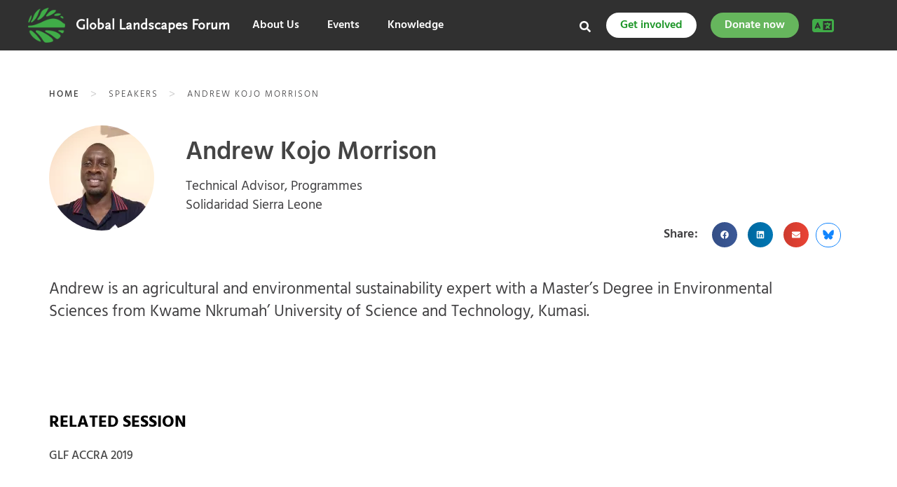

--- FILE ---
content_type: text/css; charset=utf-8
request_url: https://eventsglf.b-cdn.net/wp-content/uploads/sites/2/elementor/css/post-112730.css?ver=1769337752
body_size: 370
content:
.elementor-112730 .elementor-element.elementor-element-4131df8{--display:flex;--flex-direction:row;--container-widget-width:calc( ( 1 - var( --container-widget-flex-grow ) ) * 100% );--container-widget-height:100%;--container-widget-flex-grow:1;--container-widget-align-self:stretch;--flex-wrap-mobile:wrap;--justify-content:flex-end;--align-items:center;--gap:0px 0px;--row-gap:0px;--column-gap:0px;}.elementor-112730 .elementor-element.elementor-element-28742d9{width:auto;max-width:auto;}.elementor-widget-heading .elementor-heading-title{font-family:var( --e-global-typography-primary-font-family ), Sans-serif;font-weight:var( --e-global-typography-primary-font-weight );color:var( --e-global-color-primary );}.elementor-112730 .elementor-element.elementor-element-69b78c0 > .elementor-widget-container{margin:0px 20px 0px 0px;}.elementor-112730 .elementor-element.elementor-element-6c23025{--grid-side-margin:10px;--grid-column-gap:10px;--grid-row-gap:10px;--grid-bottom-margin:10px;}.elementor-112730 .elementor-element.elementor-element-6c23025 .elementor-share-btn{font-size:calc(0.8px * 10);}.elementor-112730 .elementor-element.elementor-element-6c23025 .elementor-share-btn__icon{--e-share-buttons-icon-size:1.5em;}.elementor-widget-image .widget-image-caption{color:var( --e-global-color-text );font-family:var( --e-global-typography-text-font-family ), Sans-serif;font-weight:var( --e-global-typography-text-font-weight );}.elementor-112730 .elementor-element.elementor-element-cc20879 > .elementor-widget-container{margin:0px 0px 0px 10px;padding:3px 3px 3px 3px;border-style:solid;border-width:1px 1px 1px 1px;border-color:#1285FE;border-radius:100px 100px 100px 100px;}.elementor-112730 .elementor-element.elementor-element-cc20879 img{width:28px;height:14px;object-fit:contain;object-position:center center;border-style:none;}@media(max-width:1024px){ .elementor-112730 .elementor-element.elementor-element-6c23025{--grid-side-margin:10px;--grid-column-gap:10px;--grid-row-gap:10px;--grid-bottom-margin:10px;}}@media(max-width:767px){.elementor-112730 .elementor-element.elementor-element-4131df8{--justify-content:center;} .elementor-112730 .elementor-element.elementor-element-6c23025{--grid-side-margin:10px;--grid-column-gap:10px;--grid-row-gap:10px;--grid-bottom-margin:10px;}}/* Start custom CSS for image, class: .elementor-element-cc20879 */.bluesky--share:hover {
    cursor: pointer;
}/* End custom CSS */